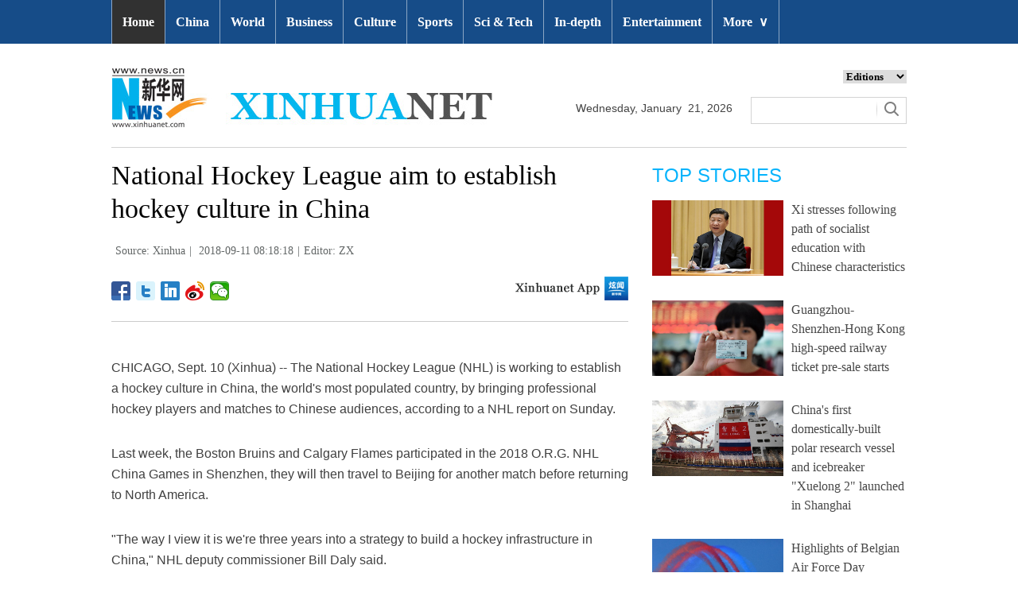

--- FILE ---
content_type: text/html; charset=utf-8
request_url: http://www.xinhuanet.com/english/2018-09/11/c_137459865.htm
body_size: 7558
content:
<!DOCTYPE html>
<html>
<head>
<meta charset="utf-8" /><meta name="publishid" content="137459865.12.1002.0"/><meta name="pageid" content="2.4.0.0.11110320.0.0.0.0.0.114403.137459865"/>
<meta http-equiv="X-UA-Compatible" content="IE=edge,chrome=1" />
<meta name="renderer" content="webkit" />
<meta content="width=device-width, initial-scale=1.0, minimum-scale=1.0, maximum-scale=1.0,user-scalable=no" name="viewport" />
<meta name="renderer" content="webkit" />
<meta content="telephone=no" name="format-detection" />
<meta content="email=no" name="format-detection" />
<meta name="msapplication-tap-highlight" content="no" />
<script src="http://www.xinhuanet.com/global/js/pageCore.js"></script>
<title>
National Hockey League aim to establish hockey culture in China - Xinhua | English.news.cn
</title>
<link rel="stylesheet" href="http://www.xinhuanet.com/global/css/common.css" />
<link rel="stylesheet" href="http://www.xinhuanet.com/english/static/css/lhr_ENxl_v1.css" />
<script type="text/javascript" src="http://www.news.cn/static/jq.js"></script>
<style>
.dask { position: relative; }
.dask .picleft { position: absolute; left: 0; top: 40%; width: 85px; height: 85px; background: url(http://www.xinhuanet.com/xilan/img0618/picArrow.png) -85px 0 no-repeat; display: none; }
.dask .picright { position: absolute; right: 0; top: 40%; width: 85px; height: 85px; background: url(http://www.xinhuanet.com/xilan/img0618/picArrow.png) 0 0 no-repeat; display: none; }
.mor-kw .bdsharebuttonbox { float: right; }
</style>
</head>
<body>
<!-- 顶部导航 -->
<div class="nav domPC">
<div class="wrap">
<ul id="nav">
<li class="on"><a href="http://www.xinhuanet.com/english/index.htm" target="_blank">Home</a></li>
<li><a href="http://www.xinhuanet.com/english/china/index.htm" target="_blank">China</a></li>
<li><a href="http://www.xinhuanet.com/english/world/index.htm" target="_blank">World</a> </li>
<li><a href="http://www.xinhuanet.com/english/business/index.htm" target="_blank">Business</a></li>
<li><a href="http://www.xinhuanet.com/english/culture/index.htm" target="_blank">Culture</a></li>
<li><a href="http://www.xinhuanet.com/english/sports/index.htm" target="_blank">Sports</a></li>
<li><a href="http://www.xinhuanet.com/english/sci/index.htm" target="_blank">Sci & Tech</a></li>
<li><a href="http://www.xinhuanet.com/english/indepth/index.htm" target="_blank">In-depth</a></li>
<li><a href="http://www.xinhuanet.com/english/entertainment/index.htm" target="_blank">Entertainment</a></li>
<li class="bor">
<a href="javascript:void(0);">More<span class="jt">&or;</span></a>
<ul>
<li><a href="http://www.xinhuanet.com/english/photo/index.htm" target="_blank">Photos</a></li>
<li><a href="http://www.xinhuanet.com/english/video/index.htm" target="_blank">Video</a></li>
<li><a href="http://www.xinhuanet.com/english/health/index.htm" target="_blank">Health</a></li>
<li><a href="http://www.xinhuanet.com/english/list/latestnews.htm" target="_blank">Latest</a></li>
<li><a href="http://www.xinhuanet.com/english/newchina/" target="_blank">New China</a></li>
<li><a href="http://www.xinhuanet.com/english/special/index.htm" target="_blank">Special Reports</a></li>
<!--<li><a href="http://forum.home.news.cn/english/" target="_blank">Forum</a></li>-->
<li><a href="http://www.xinhuanet.com/silkroad/english/index.htm" target="_blank">B&R Initiative</a></li>
<!-- <li><a href="http://www.xinhuanet.com/english/bilingual/index.htm" target="_blank">Bilingual Zone</a></li>-->
<li><a href="http://www.xinhuanet.com/english/weekly.htm" target="_blank">Biz China Weekly</a></li>
</ul>
</li>
</ul>
</div>
</div>
<!-- END --> 
<!-- 手机顶部导航 -->
<div class="topbox domMobile clearfix">
<div class="eg-logo left"><a href="http://www.xinhuanet.com/english/"><img src="http://www.newsimg.cn/english/20170321/images/banner.png" /></a> </div>
<div class="menu-logo right"><img src="http://www.newsimg.cn/english/20170321/images/menu.png" /></div>
<div class="menu-close right hide"><img src="http://www.newsimg.cn/english/20170321/images/close.png" /></div>
</div>
<div class="menubox hide">
<ul class="list01 left m-left">
<li><a href="http://www.xinhuanet.com/english/mobile2017/index.htm">Home</a></li>
<li><a href="http://www.xinhuanet.com/english/mobile2017/latest.htm">Latest News</a></li>
<li><a href="http://www.xinhuanet.com/english/mobile2017/china.htm">China</a></li>
<li><a href="http://www.xinhuanet.com/english/mobile2017/world.htm">World</a></li>
<li><a href="http://www.xinhuanet.com/english/mobile2017/business.htm">Business</a></li>
<li><a href="http://www.xinhuanet.com/english/mobile2017/photos.htm">Photos</a></li>
<li><a href="http://www.xinhuanet.com/english/mobile2017/video.htm">Video</a></li>
<li><a href="http://www.xinhuanet.com/english/mobile2017/culture.htm">Culture & Edu</a></li>
<li><a href="http://www.xinhuanet.com/english/mobile2017/sports.htm">Sports</a></li>
<li><a href="http://www.xinhuanet.com/english/mobile2017/scitech.htm">Sci & Tech</a></li>
<li><a href="http://www.xinhuanet.com/english/mobile2017/health.htm">Health</a></li>
<li><a href="http://www.xinhuanet.com/english/mobile2017/special.htm">Special Reports</a></li>
<li><a href="http://www.xinhuanet.com/english/mobile2017/entertainment.htm">Entertainment</a></li>
<li class="red"><a href="http://www.xinhuanet.com/english/newchina/">New China</a></li>
</ul>
<ul class="list01 right m-right">
<li class="black">Editions</li>
<li><a href="http://www.xinhuanet.com/english/asiapacific/index.htm">Asia & Pacific</a></li>
<li><a href="http://www.xinhuanet.com/english/europe/">Europe</a></li>
<li><a href="http://www.xinhuanet.com/english/africa/">Africa</a></li>
<li><a href="http://www.xinhuanet.com/english/northamerica/index.htm">North America</a></li>
<li><a href="http://news.cn/">中文</a></li>
<li><a href="http://french.xinhuanet.com/jo2016/index.htm">Français</a></li>
<li><a href="http://russian.news.cn/olympics2016/index.htm">Русский</a></li>
<li><a href="http://german.xinhuanet.com/Olympiaderio/index.htm">Deutsch</a></li>
<li><a href="http://spanish.xinhuanet.com/temas/jjoo2016/index.htm">Español</a></li>
<li><a href="http://arabic.news.cn/2016liyueaoyunhui/index.htm">عربي</a></li>
<li><a href="http://kr.xinhuanet.com/specials/pt/2016/ly/index.htm">한국어</a></li>
<li><a href="http://jp.xinhuanet.com/2016liyueaoyun/index.htm">日本語</a></li>
<li><a href="http://portuguese.xinhuanet.com/index.htm">Português</a></li>
</ul>
</div>
<!-- END -->
<div class="line_box domPC">
<div class="con_box">
<!-- logo -->
<div class="con_logo">
<div class="logo fl"> <img src="http://www.xinhuanet.com/english/20161108new/images/logo.jpg" width="479" height="75" /> </div>
<div class="date fl">
<div id="Date"></div>
</div>
<div class="sreach_box fl">
<div class="slect_box">
<select class="slect" onchange="javascript:window.open(this.options[this.selectedIndex].value);this.selectedIndex=0">
<option selected="">Editions</option>
<option value="http://www.xinhuanet.com/english2010/index.htm">Global Edition </option>
<option value="http://www.xinhuanet.com/english2010/china/index.htm">China Edition</option>
<option value="http://www.xinhuanet.com/english/africa/">Africa Edition</option>
<option value="http://www.xinhuanet.com/english/europe">Europe Edition</option>
<option value="http://www.xinhuanet.com/english/asiapacific/index.htm">Asia &amp; Pacific</option>
<option value="http://www.arabic.xinhuanet.com/arabic/index.htm">عربي</option>
<option value="http://www.xinhuanet.com/">Chinese(GB)</option>
<option value="http://big5.xinhuanet.com/gate/big5/www.xinhuanet.com">Chinese(Big5)</option>
<option value="http://www.french.xinhuanet.com/french/index.htm">Français</option>
<option value="http://jp.xinhuanet.com/">日本語</option>
<option value="http://www.russian.xinhuanet.com/russian/index.htm">русский</option>
<option value="http://spanish.xinhuanet.com/">Español</option>
<option value="http://Kr.xinhuanet.com/">한국어</option>
<option value="http://german.xinhuanet.com/">Deutsch</option>
<option value="http://portuguese.xinhuanet.com/index.htm">Português</option>
<option value="http://www.xinhuanet.com/english/northamerica/index.htm">North America</option>
</select>
</div>
<div class="clearfix"></div>
<div class="sreach">
<form id="f2" name="f2" action="http://search.news.cn/language/search.jspa" method="get" target="_blank">
<div id="search" align="center">
<input type="hidden" name="id" value="en" />
<input type="hidden" name="t" value="1" />
<input type="hidden" name="t1" value="0" />
<input type="hidden" name="ss" value="" />
<input type="hidden" name="ct" value="" />
<table width="196" border="0" cellspacing="0" cellpadding="0">
<tr>
<td class="sreach_v1"><input name="n1" type="text" class="username" id="inputwd" size="60" /></td>
<td class="sreach_v2"><input type="image" src="http://www.xinhuanet.com/english/20161108new/images/sreach.jpg" /></td>
</tr>
</table>
</div>
</form>
</div>
</div>
</div>
</div>
</div>
<div class="main clearfix">
<div class="main-left">
<h1 class="Btitle">
National Hockey League aim to establish hockey culture in China 
</h1>
<div class="wzzy">
<i class="source"> Source: Xinhua</i>|<i class="time"> 2018-09-11 08:18:18</i>|<i class="editor domPcc">Editor:  ZX</i> 
</div>
<div class="bdsharebuttonbox"> <a href="#" class="bds_fbook" data-cmd="fbook" title="分享到Facebook"></a> <a href="#" class="bds_twi" data-cmd="twi" title="分享到Twitter"></a> <a href="#" class="bds_linkedin" data-cmd="linkedin" title="分享到linkedin"></a> <a href="#" class="bds_tsina" data-cmd="tsina" title="分享到新浪微博"></a> <a href="#" class="bds_weixin" data-cmd="weixin" title="分享到微信"></a> </div>
<div class="xhapp"><a href="http://www.news.cn/mobile/xhxw/syzt/index.htm" target="_blank"><img src="http://www.xinhuanet.com/english/static/images/Eng_xhApp_v1.png" width="145" height="30" /></a></div>
<div class="clearfix"></div>
<div class="content">
<div class="Videobox">
<div class="topVideo">
<iframe src=" " class="video-frame"></iframe>    
<div class="topVideo-tit clearfix" style="top: 0px;"><span class="topVideo-tit-cont">Video Player</span><span class="topVideo-closeBtn">Close</span></div>
</div>
</div>
<p>CHICAGO, Sept. 10 (Xinhua) -- The National Hockey League (NHL) is working to establish a hockey culture in China, the world's most populated country, by bringing professional hockey players and matches to Chinese audiences, according to a NHL report on Sunday.</p>
<p>Last week, the Boston Bruins and Calgary Flames participated in the 2018 O.R.G. NHL China Games in Shenzhen, they will then travel to Beijing for another match before returning to North America.</p>
<p>"The way I view it is we're three years into a strategy to build a hockey infrastructure in China," NHL deputy commissioner Bill Daly said.</p>
<p>A delegation of NHL employees and NHL alumni traveled to China in 2015 to begin working with local schools and the government to introduce hockey.</p>
<p>"For us to make hockey relevant in China it's more of a two-pronged approach," Daly said. "It's a lot different from European markets, where hockey is developed. I think we have to be committed to grassroots youth hockey. We have to work with other parties who are willing to work on that."</p>
<p>Daly said the NHL wanted to bring the world's greatest players, the world's greatest teams to China so the Chinese audiences can see hockey at its highest level. He said it is important to expose players and teams in person.</p>
<p>The NHL's China strategy is to both target business opportunities that will grow the League's brand globally and to help the game grow in China as part of the winter sports development in advance of the 2022 Beijing Olympics, according to the report.</p>
<p>The League has contractually agreed to host preseason games in China in six of the next eight years. It has also agreed to develop learn-to-play programs and to provide the necessary equipment, including sticks and balls for ball hockey programs.</p> 
</div>
<div class="more-con domPC">
<div class="mor-kw">
<span>KEY WORDS:</span><i> hockey</i>
<div class="bdsharebuttonbox"> <a href="#" class="bds_fbook" data-cmd="fbook" title="分享到Facebook"></a> <a href="#" class="bds_twi" data-cmd="twi" title="分享到Twitter"></a> <a href="#" class="bds_linkedin" data-cmd="linkedin" title="分享到linkedin"></a> <a href="#" class="bds_tsina" data-cmd="tsina" title="分享到新浪微博"></a> <a href="#" class="bds_weixin" data-cmd="weixin" title="分享到微信"></a> </div>
</div>
<div class="mor-mk">
<div class="lmt">YOU MAY LIKE</div>
<ul>
<li>
<i></i>
<h3><a href="http://www.xinhuanet.com/english/2018-09/02/c_137437430.htm" target="_blank">Malaysia, Japan compete in men's hockey final at Asian Games</a></h3>
</li>
<li>
<i></i>
<h3><a href="http://www.xinhuanet.com/english/2018-09/01/c_137434934.htm" target="_blank">Japan wins hockey women's final match at 18th Asian Games</a></h3>
</li>
<li>
<i></i>
<h3><a href="http://www.xinhuanet.com/english/2018-08/06/c_137370005.htm" target="_blank">Netherlands win record eighth Women's Hockey World Cup champion</a></h3>
</li>
<li>
<i></i>
<h3><a href="http://www.xinhuanet.com/english/2018-07/31/c_137358191.htm" target="_blank">Belarus coach vows to bring national team to ice hockey world's elite</a></h3>
</li>
<li>
<i></i>
<h3><a href="http://www.xinhuanet.com/english/2018-07/19/c_137335597.htm" target="_blank">Kenya's hockey team targets gold at Africa Youth Games</a></h3>
</li>
</ul> 
</div>
<div class="mor-tp">
<div class="lmt">MORE PHOTOS</div>
<ul>
<li>
<a href="http://www.xinhuanet.com/english/2018-09/11/c_137459236.htm" target="_blank"><img src="http://www.xinhuanet.com/english/titlepic/137459236_1536624338728_title1n.jpg" alt="100-year-old Cleveland Orchestra to launch China tour after two-decade gap" /></a>     
<h3><a href="http://www.xinhuanet.com/english/2018-09/11/c_137459236.htm" target="_blank">100-year-old Cleveland Orchestra to launch China tour after two-decade gap</a></h3>
</li>
<li>
<a href="http://www.xinhuanet.com/english/2018-09/10/c_137458942.htm" target="_blank"><img src="http://www.xinhuanet.com/english/titlepic/137458942_1536588093327_title1n.jpg" alt="Farmers busy harvesting fungus in northeast China's Heilongjiang" /></a>     
<h3><a href="http://www.xinhuanet.com/english/2018-09/10/c_137458942.htm" target="_blank">Farmers busy harvesting fungus in northeast China's Heilongjiang</a></h3>
</li>
<li>
<a href="http://www.xinhuanet.com/english/2018-09/10/c_137458757.htm" target="_blank"><img src="http://www.xinhuanet.com/english/titlepic/137458757_1536581215349_title1n.jpg" alt="Exhibition of global drone conference held in Chengdu, SW China" /></a>     
<h3><a href="http://www.xinhuanet.com/english/2018-09/10/c_137458757.htm" target="_blank">Exhibition of global drone conference held in Chengdu, SW China</a></h3>
</li>
</ul>
<ul>
<li>
<a href="http://www.xinhuanet.com/english/2018-09/10/c_137458749.htm" target="_blank"><img src="http://www.xinhuanet.com/english/titlepic/137458749_1536581013668_title1n.jpg" alt="Photograph art museum opens in Wuhan" /></a>     
<h3><a href="http://www.xinhuanet.com/english/2018-09/10/c_137458749.htm" target="_blank">Photograph art museum opens in Wuhan</a></h3>
</li>
<li>
<a href="http://www.xinhuanet.com/english/2018-09/10/c_137458950.htm" target="_blank"><img src="http://www.xinhuanet.com/english/titlepic/137458950_1536588023656_title1n.jpg" alt="Rural tourism helps to lift locals out of poverty in China's Ningxia" /></a>     
<h3><a href="http://www.xinhuanet.com/english/2018-09/10/c_137458950.htm" target="_blank">Rural tourism helps to lift locals out of poverty in China's Ningxia</a></h3>
</li>
<li>
<a href="http://www.xinhuanet.com/english/2018-09/10/c_137458550.htm" target="_blank"><img src="http://www.xinhuanet.com/english/titlepic/137458550_1536578150656_title1n.jpg" alt="NBA player Stephen Curry starts China Tour" /></a>     
<h3><a href="http://www.xinhuanet.com/english/2018-09/10/c_137458550.htm" target="_blank">NBA player Stephen Curry starts China Tour</a></h3>
</li>
</ul> 
</div>
</div>
</div>
<div class="main-right domPC">
<div class="lmt">TOP STORIES</div>
<div class="imgbox">
<ul>
<li>
<a href="http://www.xinhuanet.com/english/2018-09/10/c_137459026.htm" target="_blank"><img src="http://www.xinhuanet.com/english/titlepic/1123406931_1536620017519_title1n.jpg" alt="Xi stresses following path of socialist education with Chinese characteristics" /></a>   
<p><a href="http://www.xinhuanet.com/english/2018-09/10/c_137459026.htm" target="_blank">Xi stresses following path of socialist education with Chinese characteristics</a></p>
</li>
<li>
<a href="http://www.xinhuanet.com/english/2018-09/10/c_137458535.htm" target="_blank"><img src="http://www.xinhuanet.com/english/titlepic/1123408397_1536577152517_title1n.jpg" alt="Guangzhou-Shenzhen-Hong Kong high-speed railway ticket pre-sale starts" /></a>   
<p><a href="http://www.xinhuanet.com/english/2018-09/10/c_137458535.htm" target="_blank">Guangzhou-Shenzhen-Hong Kong high-speed railway ticket pre-sale starts</a></p>
</li>
<li>
<a href="http://www.xinhuanet.com/english/2018-09/10/c_137458949.htm" target="_blank"><img src="http://www.xinhuanet.com/english/titlepic/1123408888_1536589864325_title1n.jpg" alt="China's first domestically-built polar research vessel and icebreaker &quot;Xuelong 2&quot; launched in Shanghai" /></a>   
<p><a href="http://www.xinhuanet.com/english/2018-09/10/c_137458949.htm" target="_blank">China's first domestically-built polar research vessel and icebreaker "Xuelong 2" launched in Shanghai</a></p>
</li>
<li>
<a href="http://www.xinhuanet.com/english/2018-09/10/c_137458524.htm" target="_blank"><img src="http://www.xinhuanet.com/english/titlepic/1123408434_1536578202693_title1n.jpg" alt="Highlights of Belgian Air Force Day" /></a>   
<p><a href="http://www.xinhuanet.com/english/2018-09/10/c_137458524.htm" target="_blank">Highlights of Belgian Air Force Day</a></p>
</li>
</ul> 
</div>
<div class="lmt">EDITOR’S CHOICE</div>
<div class="textbox">
<ul>
<li><i>/</i> 01. <a href="http://www.xinhuanet.com/english/2018-09/10/c_137458999.htm" target="_blank">Interview: Chinese ambassador says China-Russia ties set to expand</a></li>
<li><i>/</i> 02. <a href="http://www.xinhuanet.com/english/2018-09/11/c_137459234.htm" target="_blank">U.S. announces closure of PLO office, threatens sanctions against ICC</a></li>
<li><i>/</i> 03. <a href="http://www.xinhuanet.com/english/2018-09/11/c_137459175.htm" target="_blank">Disney shares its secrets with leading Chinese animators</a></li>
<li><i>/</i> 04. <a href="http://www.xinhuanet.com/english/2018-09/10/c_137459066.htm" target="_blank">Chinese designer Wang Tao adds color to power dressing at New York Fashion Week</a></li>
<li><i>/</i> 05. <a href="http://www.xinhuanet.com/english/2018-09/10/c_137458695.htm" target="_blank">China Focus: Scientific findings reveal Qinghai-Tibet Plateau's past, future </a></li>
</ul> 
</div>
<div class="lmt">MOST VIEWED</div>
<div class="imgbox">
<ul>
<li>
<a href="http://www.xinhuanet.com/english/2018-09/08/c_137454593.htm" target="_blank"><img src="http://www.xinhuanet.com/english/titlepic/137454593_1536404895712_title1n.jpg" alt="4th China Tibet Tourism and Culture Expo held in Lhasa" /></a>    
<p><a href="http://www.xinhuanet.com/english/2018-09/08/c_137454593.htm" target="_blank">4th China Tibet Tourism and Culture Expo held in Lhasa</a></p>
</li>
<li>
<a href="http://www.xinhuanet.com/english/2018-09/08/c_137454458.htm" target="_blank"><img src="http://www.xinhuanet.com/english/titlepic/137454458_1536395932529_title1n.jpg" alt="Scenery of Heihe River wetland in NW China's Gansu" /></a>    
<p><a href="http://www.xinhuanet.com/english/2018-09/08/c_137454458.htm" target="_blank">Scenery of Heihe River wetland in NW China's Gansu</a></p>
</li>
<li>
<a href="http://www.xinhuanet.com/english/2018-09/08/c_137454434.htm" target="_blank"><img src="http://www.xinhuanet.com/english/titlepic/137454434_1536395355361_title1n.jpg" alt="In pics: sparkling dewdrops on plants" /></a>    
<p><a href="http://www.xinhuanet.com/english/2018-09/08/c_137454434.htm" target="_blank">In pics: sparkling dewdrops on plants</a></p>
</li>
<li>
<a href="http://www.xinhuanet.com/english/2018-09/08/c_137454153.htm" target="_blank"><img src="http://www.xinhuanet.com/english/titlepic/137454153_1536387877760_title1n.jpg" alt="Night view of Fenghuang old town in China's Hunan" /></a>    
<p><a href="http://www.xinhuanet.com/english/2018-09/08/c_137454153.htm" target="_blank">Night view of Fenghuang old town in China's Hunan</a></p>
</li>
</ul> 
</div>
</div>
</div>
<div id="backTopBtn" class="backtotop hide"></div>
<!-- Explore -->
<div class="explore_box domPC">
<div class="con_box">
<div class="exp_tit fl"> EXPLORE XINHUANET </div>
<ul class="exp_con fr">
<li>
<div class="exp_con_tit1">News</div>
<ul class="list14 clearfix">
<li><a href="http://www.xinhuanet.com/english/china/index.htm" target="_blank">China</a></li>
<li><a href="http://www.xinhuanet.com/english/world/index.htm" target="_blank">World</a></li>
<li><a href="http://www.xinhuanet.com/english/business/index.htm" target="_blank">Business</a></li>
<li><a href="http://www.xinhuanet.com/english/culture/index.htm" target="_blank">Culture Edu</a></li>
<li><a href="http://www.xinhuanet.com/english/sports/index.htm" target="_blank">Sports</a></li>
<li><a href="http://www.xinhuanet.com/english/sci" target="_blank">Sci Tech</a></li>
<li><a href="http://www.xinhuanet.com/english/health/index.htm" target="_blank">Health</a></li>
<li><a href="http://www.xinhuanet.com/english/entertainment" target="_blank">Entertainment</a></li>
</ul> 
</li>
<li>
<div class="exp_con_tit2">Regions</div>
<ul class="list14 clearfix">
<li><a href="http://www.xinhuanet.com/english/asiapacific/2018/index.htm" target="_blank">Asia & Pacific</a></li>
<li><a href="http://www.xinhuanet.com/english/list/World-americas.htm" target="_blank">Americas</a></li>
<li><a href="http://www.xinhuanet.com/english/europe/2018" target="_blank">Europe</a></li>
<li><a href="http://www.xinhuanet.com/english/africa/2018/index.htm" target="_blank">Africa</a></li>
<li><a href="http://www.xinhuanet.com/english/list/World-organizations.htm" target="_blank">Organizations</a></li>
<li><a href="http://www.xinhuanet.com/english/northamerica/2018/index.htm" target="_blank">North America</a></li>
</ul> 
</li>
<li>
<div class="exp_con_tit2">Services</div>
<ul class="list14 clearfix">
<li><a href="http://english.gov.cn/services/investment" target="_blank">Investment</a></li>
<li><a href="http://english.gov.cn/services/doingbusiness" target="_blank">Doing Business</a></li>
<li><a href="http://english.gov.cn/services/workinchina" target="_blank">Work in China</a></li>
<li><a href="http://english.gov.cn/services/studyinchina" target="_blank">Study in China</a></li>
<li><a href="http://english.gov.cn/services/visitchina" target="_blank">Visit in China</a></li>
<li><a href="http://english.gov.cn/services/liveinchina" target="_blank">Live in China</a></li>
<li><a href="http://english.gov.cn/services/2014/09/02/content_281474985233720.htm" target="_blank">Emergency</a></li>
<li><a href="http://www.cma.gov.cn/en2014" target="_blank">Weather</a></li>
</ul> 
</li>
<li>
<div class="exp_con_tit3">More</div>
<ul class="list14 clearfix">
<li><a href="http://www.xinhuanet.com/english/photo" target="_blank">Photos</a></li>
<li><a href="http://www.xinhuanet.com/english/video/index.htm" target="_blank">Video</a></li>
<li><a href="http://www.xinhuanet.com/english/indepth/index.htm" target="_blank">In-depth</a></li>
<li><a href="http://www.xinhuanet.com/english/special" target="_blank">Special Reports</a></li>
<li><a href="http://news.xinhuanet.com/english/2017-04/19/c_136220748.htm" target="_blank"><font color="#faf705">Corrections</font></a></li>
</ul> 
</li>
</ul>
</div>
</div>
<!-- END -->
<div class="bdsharebuttonbox domMobile" style="padding-left:2%;"> <a href="#" class="bds_fbook" data-cmd="fbook" title="分享到Facebook"></a> <a href="#" class="bds_twi" data-cmd="twi" title="分享到Twitter"></a> <a href="#" class="bds_linkedin" data-cmd="linkedin" title="分享到linkedin"></a> <a href="#" class="bds_tsina" data-cmd="tsina" title="分享到新浪微博"></a> <a href="#" class="bds_weixin" data-cmd="weixin" title="分享到微信"></a> </div>
<div class="footer">
<script src="http://www.newsres.cn/english/20170508/js/footer.js"></script> 
</div>
<script>
//副题视频新闻
$(function(){
var $vbox = $(".Videobox");
var $vf = $(".topVideo");
var $vfif= $vf.find('iframe')
	if( $vfif.length && $.trim( $vfif.attr("src") ) && $vfif.attr("src").match("vod")){
		$vbox.css({"width":"650px","height":"488px","display":"block","margin":"0 auto"});
//			$vf.css({"width":"650px","height":"488px","display":"block","margin":"0 auto"});
		$vfif.css({"width":"650px","height":"488px","display":"block","margin":"0 auto"});
	}else{
		$vf.hide();
	}
$('.topVideo').hover(function() {
	$(".topVideo-tit").stop(true, true).animate({
		"top": -32
	}, 500);
}, function() {
	$(".topVideo-tit").stop(true, true).animate({
		"top": 0
	}, 500);
});
})
var $topVideoCloseBtn = $(".topVideo-closeBtn");
$topVideoCloseBtn.on("click", function() {
// //console.log(switchKey);
$(this).parents(".Videobox").hide();
$(this).parents().find("iframe").hide().attr("src", "");
//        $(this).parent().siblings(".topVideo-img").show();
});

var isMobile = (/iPad|iPhone|Android|Windows Phone|Nokia/).test(navigator.userAgent);	  //当前访问设备为移动端
if(isMobile){
	//MOB菜单
	$(document).ready(function(){
		$('.menu-logo').click(function(){
			$(this).addClass('hide');
			$('.menu-close').removeClass('hide');
			$('.menubox').removeClass('hide');
			});	
		$('.menu-close').click(function(){
			$(this).addClass('hide');
			$('.menu-logo').removeClass('hide');
			$('.menubox').addClass('hide');
			});	
		}); 
	//MOB视频
		$(function(){
		var $vbox = $(".Videobox");
		var $vf = $(".topVideo");
		var $vfif= $vf.find('iframe')
			if( $vfif.length && $.trim( $vfif.attr("src") ) && $vfif.attr("src").match("vod")){
				$vbox.css({"width":"100%","height":"auto","display":"block","margin":"0 auto"});
	//			$vf.css({"width":"650px","height":"488px","display":"block","margin":"0 auto"});
				$vfif.css({"width":"100%","height":"auto","display":"block","margin":"0 auto"});
			}else{
				$vf.hide();
			}
		$('.topVideo').hover(function() {
			$(".topVideo-tit").stop(true, true).animate({
				"top": -32
			}, 500);
		}, function() {
			$(".topVideo-tit").stop(true, true).animate({
				"top": 0
			}, 500);
		});
	})
}else{
	$(function(){
	var head= document.getElementsByTagName('head')[0]; 
	var script= document.createElement('script'); 
	script.type= 'text/javascript'; 
	script.src= 'http://www.xinhuanet.com/xilan/js/xhPic.js'; 
	head.appendChild(script); 
})
		$(function(){
			var $vbox = $(".Videobox");
			var $vf = $(".topVideo");
			var $vfif= $vf.find('iframe')
				if( $vfif.length && $.trim( $vfif.attr("src") ) && $vfif.attr("src").match("vod")){
					$vbox.css({"width":"650px","height":"488px","display":"block","margin":"0 auto"});
		//			$vf.css({"width":"650px","height":"488px","display":"block","margin":"0 auto"});
					$vfif.css({"width":"650px","height":"488px","display":"block","margin":"0 auto"});
				}else{
					$vf.hide();
				}
			$('.topVideo').hover(function() {
				$(".topVideo-tit").stop(true, true).animate({
					"top": -32
				}, 500);
			}, function() {
				$(".topVideo-tit").stop(true, true).animate({
					"top": 0
				}, 500);
			});
		})
	//视频框缩小
		$(window).scroll(function(){
				t = $(document).scrollTop();
				if(t>900){
				  $('.topVideo').addClass("topVideo-fixed");;
				}else{
				  $('.topVideo').removeClass("topVideo-fixed");
				} 
		 }) 
}

//PC导航

$(document).ready(function() {	
$('#nav li').hover(function() {
	$('ul', this).slideDown(200);
	$(this).children('a:first').addClass("hov");
}, function() {
	$('ul', this).slideUp(100);
	$(this).children('a:first').removeClass("hov");		
});
});

//日期
$(document).ready(function() {
var monthNames = [ "January", "February", "March", "April", "May", "June", "July", "August", "September", "October", "November", "December" ]; 
var dayNames= ["Sunday","Monday","Tuesday","Wednesday","Thursday","Friday","Saturday"]
var newDate = new Date();
newDate.setDate(newDate.getDate());   
$('#Date').html(dayNames[newDate.getDay()]+ ","+ '&nbsp;' + monthNames[newDate.getMonth()] + '&nbsp;' + '' + '&nbsp;' + newDate.getDate() + ','+ '&nbsp;' + newDate.getFullYear());	
}); 


$("#backTopBtn").click(function(){
	$('html,body').animate({ scrollTop: (0) }, 500);	
});
$(window).scroll(function(){
	t = $(document).scrollTop();
	if(t>900){
	  $('#backTopBtn').show();
	}else{
	  $('#backTopBtn').hide();
	} 
}) 
//key
$(function(){
var keyWord=$(".mor-kw").find("i"),
	keyWordTxt=$.trim(keyWord.html()),
	url='http:\/\/search.news.cn\/language\/search.jspa?id=en&t1=0&t=1&ss=&btn=0&np=content&n1='+keyWordTxt+'&ct='+keyWordTxt;
	keyWord.html("<a target='_blank' href='"+url+"'>"+keyWordTxt+"</a>");
})
</script> 
<script>window._bd_share_config={"common":{"bdSnsKey":{},"bdText":"","bdMini":"2","bdMiniList":false,"bdPic":"","bdStyle":"1","bdSize":"24"},"share":{}};with(document)0[(getElementsByTagName('head')[0]||body).appendChild(createElement('script')).src='http://bdimg.share.baidu.com/static/api/js/share.js?v=89860593.js?cdnversion='+~(-new Date()/36e5)];</script>
<div style="display:none"><div id="fwl">010020070750000000000000011100001374598651</div><script type="text/javascript" src="http://webd.home.news.cn/webdig.js?z=1"></script><script type="text/javascript">wd_paramtracker("_wdxid=010020070750000000000000011100001374598651")</script><noscript><img src="http://webd.home.news.cn/1.gif?z=1&_wdxid=010020070750000000000000011100001374598651" border="0" /></noscript></div>   </body>
</html>